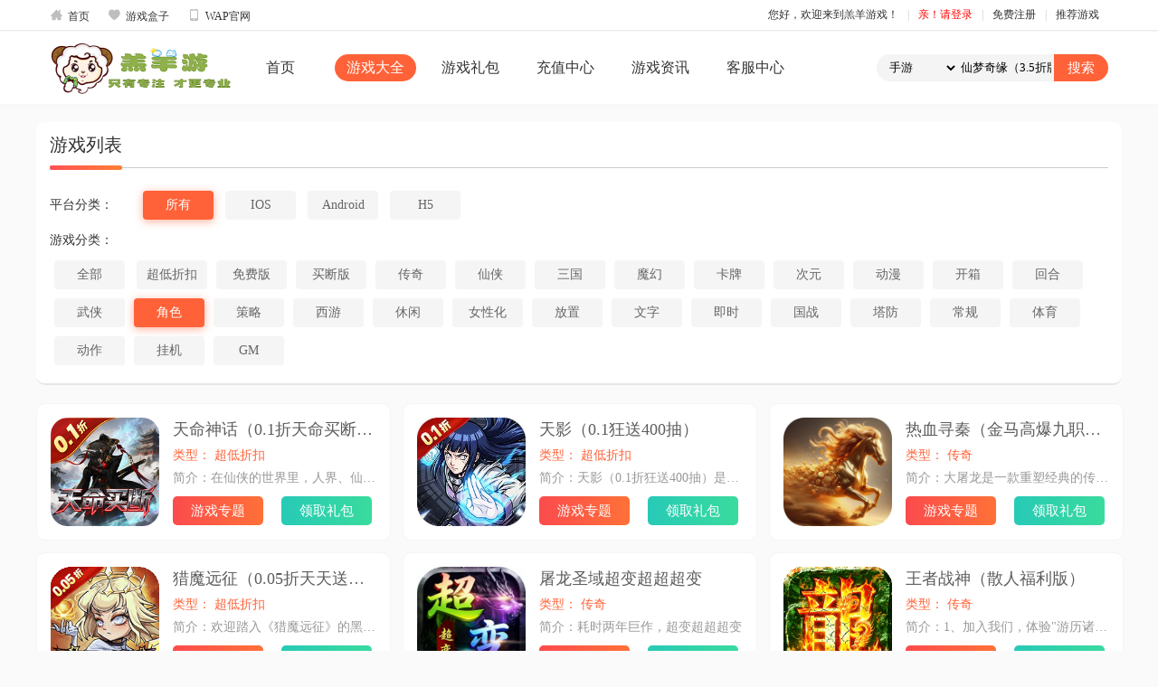

--- FILE ---
content_type: text/html; charset=utf-8
request_url: https://www.gaoyangyou.com/game/index/index/id/13/device_type/2.html
body_size: 12020
content:
<!DOCTYPE html> <html> <head> <meta http-equiv="Content-Type" content="text/html; charset=UTF-8"> <meta name="keywords" content="羔羊游，H5游戏平台，手游，手机游戏，羔羊游戏，热门游戏，新游戏开服表，手游开服表，0.1折，0.1折游戏，0.1折手游" /> <meta name="description" content="羔羊游戏，最好玩的手游游戏中心，提供高品质游戏，最新热门游戏资讯。
"> <title>游戏大全__羔羊游戏</title> <link rel="icon" href="/themes/simplebootx/Public/sub/images/favicon.ico" type="image/x-icon"> <link rel="stylesheet" type="text/css" href="/themes/simplebootx/Public/sub/css/style.css"> <link rel="stylesheet" type="text/css" href="/themes/simplebootx/Public/sub/css/gameList.css"> <script type="text/javascript" src="/themes/simplebootx/Public/sub/js/jquery-1.10.2.min.js"></script> <script type="text/javascript" src="/themes/simplebootx/Public/sub/js/layer/layer.js"></script> <!-- <script type="text/javascript" src="/themes/simplebootx/Public/sub/js/lyz.delayLoading.min.js"></script> --> <script type="text/javascript" src="/themes/simplebootx/Public/sub/js/jquery.flexslider-min.js"></script> <link rel="stylesheet" type="text/css" href="/themes/simplebootx/Public/sub/css/yonghu.css"> <link rel="stylesheet" type="text/css" href="/themes/simplebootx/Public/sub/css/geren.css"> <script type="text/javascript" src="/themes/simplebootx/Public/sub/js/geren.js"></script> <style>
	.g_s_type a{
		margin: 5px;
	}
</style> </head> <body> <div class="top" style="background: #fff;position: relative;box-shadow: 0 1px 2px rgba(0,0,0,.02);border-bottom: 1px solid #ececec;z-index: 4;"> <div class="main-mod" style="width: 1170px;"> <a href="/portal/index/index.html" class="sy"><i class="iconfont">&#xe611;</i>首页</a> <a href="/game/index/box.html" class="sy" target="_blank"><i class="iconfont">&#xe63b;</i>游戏盒子</a> <a href="/wap/index/index.html" target="_blank" class="sy"><i class="iconfont">&#xe607;</i>WAP官网</a> <ul class="personal-info"> <li><a href="javascript:void(0);">您好，欢迎来到羔羊游戏！</a>|</li> <!-- <li> <a href="/portal/index/index.html" class="sy">首页</a>|
	                </li> --> <li> <a href="javascript:;" class="yh-en" style="color: red">亲！请登录</a>|
				</li> <li> <a href="/user/register/index.html" class="yh-zc">免费注册</a>|
				</li> <li> <div class="recommend" style="position: relative;"> <a href="" class="trigger" tabindex="0"><i class="icon icon-deco-game"></i>推荐游戏<i class="icon icon-arrow"></i></a> <div class="recommend-box" style="position: absolute;top: 25px;left: -440px;z-index: 5;display: none;"> <div class="content clear-fix" style="background: #fff;border: 1px solid #cecece;overflow: hidden;margin-top: 10px;padding-bottom: 5px;width: 524px;"> <ul class="hot-new" style="float: left;width: 50%;border-right: 1px solid #ececec;margin-left: -2px;padding-bottom: 5px;"> <li class="title-tj" style="width: 100%;float: left;text-indent: 24px;font-weight: 700;position: relative;height: 32px;color: #000;">新品推荐</li> <li style="position: relative;width: 50%;float: left;height: 32px;"><a href="/game/index/detial/id/10492.html" title="天命神话（0.1折天命买断版）" target="_blank" style="display: block;width: 86px;overflow: hidden;white-space: nowrap;word-break: break-all;text-overflow: ellipsis;text-indent: 24px;margin: 0px;">天命神话（0.1折天命买断版）</a> </li><li style="position: relative;width: 50%;float: left;height: 32px;"><a href="/game/index/detial/id/10491.html" title="王者战神（散人福利版）" target="_blank" style="display: block;width: 86px;overflow: hidden;white-space: nowrap;word-break: break-all;text-overflow: ellipsis;text-indent: 24px;margin: 0px;">王者战神（散人福利版）</a> </li><li style="position: relative;width: 50%;float: left;height: 32px;"><a href="/game/index/detial/id/10490.html" title="热血寻秦（金马高爆九职业）" target="_blank" style="display: block;width: 86px;overflow: hidden;white-space: nowrap;word-break: break-all;text-overflow: ellipsis;text-indent: 24px;margin: 0px;">热血寻秦（金马高爆九职业）</a> </li><li style="position: relative;width: 50%;float: left;height: 32px;"><a href="/game/index/detial/id/10489.html" title="超神大陆（0.1折6480免费版）" target="_blank" style="display: block;width: 86px;overflow: hidden;white-space: nowrap;word-break: break-all;text-overflow: ellipsis;text-indent: 24px;margin: 0px;">超神大陆（0.1折6480免费版）</a> </li><li style="position: relative;width: 50%;float: left;height: 32px;"><a href="/game/index/detial/id/10488.html" title="掌中三国（逐鹿征战点将台0.1折免费版）" target="_blank" style="display: block;width: 86px;overflow: hidden;white-space: nowrap;word-break: break-all;text-overflow: ellipsis;text-indent: 24px;margin: 0px;">掌中三国（逐鹿征战点将台0.1折免费版）</a> </li><li style="position: relative;width: 50%;float: left;height: 32px;"><a href="/game/index/detial/id/10486.html" title="最后的勇者（0.1折新古代战争）" target="_blank" style="display: block;width: 86px;overflow: hidden;white-space: nowrap;word-break: break-all;text-overflow: ellipsis;text-indent: 24px;margin: 0px;">最后的勇者（0.1折新古代战争）</a> </li><li style="position: relative;width: 50%;float: left;height: 32px;"><a href="/game/index/detial/id/10484.html" title="好多三国（0.1折曹操别闹）" target="_blank" style="display: block;width: 86px;overflow: hidden;white-space: nowrap;word-break: break-all;text-overflow: ellipsis;text-indent: 24px;margin: 0px;">好多三国（0.1折曹操别闹）</a> </li><li style="position: relative;width: 50%;float: left;height: 32px;"><a href="/game/index/detial/id/10483.html" title="战神新世纪（专属神技沉默）" target="_blank" style="display: block;width: 86px;overflow: hidden;white-space: nowrap;word-break: break-all;text-overflow: ellipsis;text-indent: 24px;margin: 0px;">战神新世纪（专属神技沉默）</a> </li><li style="position: relative;width: 50%;float: left;height: 32px;"><a href="/game/index/detial/id/10482.html" title="主公别闹（0.05折升官送佳人）" target="_blank" style="display: block;width: 86px;overflow: hidden;white-space: nowrap;word-break: break-all;text-overflow: ellipsis;text-indent: 24px;margin: 0px;">主公别闹（0.05折升官送佳人）</a> </li><li style="position: relative;width: 50%;float: left;height: 32px;"><a href="/game/index/detial/id/10481.html" title="猎魔远征（0.05折天天送代金）" target="_blank" style="display: block;width: 86px;overflow: hidden;white-space: nowrap;word-break: break-all;text-overflow: ellipsis;text-indent: 24px;margin: 0px;">猎魔远征（0.05折天天送代金）</a> </li> </ul> <ul class="hot-re" style="float: left;width: 50%;border-right: 1px solid #ececec;margin-left: -1px;padding-bottom: 5px;border-left: 1px solid #ececec;"> <li class="title-tj" style="width: 100%;float: left;text-indent: 24px;font-weight: 700;position: relative;height: 32px;color: #000;">热门推荐</li> <li style="position: relative;width: 50%;float: left;height: 32px;"><a href="/game/index/detial/id/8153.html" title="仙梦奇缘（3.5折版本）" target="_blank" style="display: block;width: 86px;overflow: hidden;white-space: nowrap;word-break: break-all;text-overflow: ellipsis;text-indent: 24px;margin: 0px;">仙梦奇缘（3.5折版本）</a> </li><li style="position: relative;width: 50%;float: left;height: 32px;"><a href="/game/index/detial/id/21.html" title="游戏盒子" target="_blank" style="display: block;width: 86px;overflow: hidden;white-space: nowrap;word-break: break-all;text-overflow: ellipsis;text-indent: 24px;margin: 0px;">游戏盒子</a> <i class="hot"></i> </li><li style="position: relative;width: 50%;float: left;height: 32px;"><a href="/game/index/detial/id/8972.html" title="自由之刃-推荐" target="_blank" style="display: block;width: 86px;overflow: hidden;white-space: nowrap;word-break: break-all;text-overflow: ellipsis;text-indent: 24px;margin: 0px;">自由之刃-推荐</a> </li><li style="position: relative;width: 50%;float: left;height: 32px;"><a href="/game/index/detial/id/7231.html" title="神仙道重置版（怀旧版）" target="_blank" style="display: block;width: 86px;overflow: hidden;white-space: nowrap;word-break: break-all;text-overflow: ellipsis;text-indent: 24px;margin: 0px;">神仙道重置版（怀旧版）</a> </li><li style="position: relative;width: 50%;float: left;height: 32px;"><a href="/game/index/detial/id/7413.html" title="山海记（肉鸽塔防内置0.1折）" target="_blank" style="display: block;width: 86px;overflow: hidden;white-space: nowrap;word-break: break-all;text-overflow: ellipsis;text-indent: 24px;margin: 0px;">山海记（肉鸽塔防内置0.1折）</a> </li><li style="position: relative;width: 50%;float: left;height: 32px;"><a href="/game/index/detial/id/9728.html" title="主宰无双（乱世三国送充专属）" target="_blank" style="display: block;width: 86px;overflow: hidden;white-space: nowrap;word-break: break-all;text-overflow: ellipsis;text-indent: 24px;margin: 0px;">主宰无双（乱世三国送充专属）</a> </li><li style="position: relative;width: 50%;float: left;height: 32px;"><a href="/game/index/detial/id/10240.html" title="疾速冲锋（九州八荒‌0.05折）" target="_blank" style="display: block;width: 86px;overflow: hidden;white-space: nowrap;word-break: break-all;text-overflow: ellipsis;text-indent: 24px;margin: 0px;">疾速冲锋（九州八荒‌0.05折）</a> </li><li style="position: relative;width: 50%;float: left;height: 32px;"><a href="/game/index/detial/id/5889.html" title="全城警戒（0.1折扣版）" target="_blank" style="display: block;width: 86px;overflow: hidden;white-space: nowrap;word-break: break-all;text-overflow: ellipsis;text-indent: 24px;margin: 0px;">全城警戒（0.1折扣版）</a> </li><li style="position: relative;width: 50%;float: left;height: 32px;"><a href="/game/index/detial/id/9473.html" title="大战英雄（登录送百抽）" target="_blank" style="display: block;width: 86px;overflow: hidden;white-space: nowrap;word-break: break-all;text-overflow: ellipsis;text-indent: 24px;margin: 0px;">大战英雄（登录送百抽）</a> </li><li style="position: relative;width: 50%;float: left;height: 32px;"><a href="/game/index/detial/id/9729.html" title="铸剑师（心动少女0.05折）" target="_blank" style="display: block;width: 86px;overflow: hidden;white-space: nowrap;word-break: break-all;text-overflow: ellipsis;text-indent: 24px;margin: 0px;">铸剑师（心动少女0.05折）</a> </li> </ul> </div> <span class="arrow-inner" style="position: absolute;top: -17px;right: 40px;width: 0;height: 0;border: 14px solid transparent;border-bottom-color: #fff;z-index: 5;"></span> <span class="arrow-outter" style="position: absolute;top: -18px;right: 40px;width: 0;height: 0;border: 14px solid transparent;border-bottom-color: #cecece;z-index: 4;"></span> </div> </div> </li> </ul> </div> </div> <div class="fl-t header"> <div class="head-2" style="/*background: url(/themes/simplebootx/Public/sub/img/headerbg.jpg) repeat-x;*/box-shadow: 0 1px 10px rgba(0,0,0,.02);position: relative;z-index: 3"> <div class="container header_con" style="height: 80px;"> <div class="brand_logo" style="background:url(http://www.gaoyangyou.com/data/upload/portal/20201228/5fe9890500980.png) no-repeat center;height: 80px;    background-size: 200px;"></div> <ul id=""  class="head-nav-2"><li   class=''   id= 'menu-item-1'><a href='/' target=''>首页</a></li><li   class='on-tou2'   id= 'menu-item-5'><a href='/game' target=''>游戏大全</a></li><li   class=''   id= 'menu-item-3'><a href='/gift' target=''>游戏礼包</a></li><li   class=''   id= 'menu-item-6'><a href='/pay' target=''>充值中心</a></li><li   class=''   id= 'menu-item-4'><a href='/news' target=''>游戏资讯</a></li><li   class=''   id= 'menu-item-2'><a href='/service' target=''>客服中心</a></li></ul> <style>
		.head-2 .hreadSearch select{
			width: 90px;
}
		
	</style> <form action="/portal/search/index.html" method="post" name="" style="margin:0;padding:0"> <div class="hreadSearch" style="margin-top: 25px;overflow: hidden;"> <select name="searchtype" style="font-family: '微软雅黑"> <option value="1" >手游</option> <option value="2" >H5游戏</option> <option value="3" >礼包</option> </select> <input type="text" name="keywords" placeholder="仙梦奇缘（3.5折版本）" value="仙梦奇缘（3.5折版本）" onclick='cleargame()' id="search_box"> <script>							function cleargame(){
								
								$('#search_box').attr("value","");
								$('#search_box').attr("placeholder","");
							}
						</script> <input type="submit" value="搜索"> </div> </form> </div> </div> <!-- <div style="background: #313131;width: 100%;position: relative;box-shadow: 0 4px 4px rgba(0,0,0,.2);z-index: 3" class="head-2-2"> <div class="container header_con" style="height: 40px;"> --> <!-- <ul class="head-nav-2"> <li><a href="home">首页</a></li><li class="on-tou2"><a href="/game">游戏大全</a></li> <li><a href="/gift">游戏礼包</a></li> <li><a href="/pay">充值中心</a></li> <li><a href="/news">游戏资讯</a></li> <li><a href="/service">客服中心</a></li> </ul> --> <!-- 	</div> </div> --> </div> <script>
$('.trigger').hover(function() {
	$('.recommend-box').show();
}, function() {
	$('.recommend-box').hide();
})
$('.recommend-box').hover(function() {
	$('.recommend-box').show();
}, function() {
	$('.recommend-box').hide();
})
</script> <!-- 游戏列表 --> <div class="container gameList game-sx"> <h2 class="title title_left0"><span class="title-i"><i></i></span>游戏列表</h2> <form action="" method="post" name=""> <ul class="gameList_select"> <li><span>平台分类：</span> <div class="g_s_type"> <a href="/game/index/index/id/13/device_type/2.html" id="2t" data-id="9" class="">所有</a> <a href="/game/index/index/id/13/device_type/1.html" id="1t" data-id="10" class="">IOS</a> <a href="/game/index/index/id/13/device_type/0.html" id="0t" data-id="11" class="">Android</a> <a href="/game/h5index/index.html" id="0t" data-id="12">H5</a> </div> <script>
						$('#2t').attr('class', 'active');
					</script> </li> <li><span>游戏分类：</span> <div class="g_s_type"> <a href="/game/index/index/device_type/2.html" >全部</a> <a href="/game/index/index/id/32/device_type/2.html" data-id="32"  class="">超低折扣</a><a href="/game/index/index/id/33/device_type/2.html" data-id="33"  class="">免费版</a><a href="/game/index/index/id/2/device_type/2.html" data-id="2"  class="">买断版</a><a href="/game/index/index/id/4/device_type/2.html" data-id="4"  class="">传奇</a><a href="/game/index/index/id/7/device_type/2.html" data-id="7"  class="">仙侠</a><a href="/game/index/index/id/5/device_type/2.html" data-id="5"  class="">三国</a><a href="/game/index/index/id/8/device_type/2.html" data-id="8"  class="">魔幻</a><a href="/game/index/index/id/12/device_type/2.html" data-id="12"  class="">卡牌</a><a href="/game/index/index/id/9/device_type/2.html" data-id="9"  class="">次元</a><a href="/game/index/index/id/28/device_type/2.html" data-id="28"  class="">动漫</a><a href="/game/index/index/id/31/device_type/2.html" data-id="31"  class="">开箱</a><a href="/game/index/index/id/10/device_type/2.html" data-id="10"  class="">回合</a><a href="/game/index/index/id/25/device_type/2.html" data-id="25"  class="">武侠</a><a href="/game/index/index/id/13/device_type/2.html" data-id="13" class="active"
>角色</a><a href="/game/index/index/id/14/device_type/2.html" data-id="14"  class="">策略</a><a href="/game/index/index/id/6/device_type/2.html" data-id="6"  class="">西游</a><a href="/game/index/index/id/23/device_type/2.html" data-id="23"  class="">休闲</a><a href="/game/index/index/id/15/device_type/2.html" data-id="15"  class="">女性化</a><a href="/game/index/index/id/30/device_type/2.html" data-id="30"  class="">放置</a><a href="/game/index/index/id/26/device_type/2.html" data-id="26"  class="">文字</a><a href="/game/index/index/id/11/device_type/2.html" data-id="11"  class="">即时</a><a href="/game/index/index/id/29/device_type/2.html" data-id="29"  class="">国战</a><a href="/game/index/index/id/27/device_type/2.html" data-id="27"  class="">塔防</a><a href="/game/index/index/id/24/device_type/2.html" data-id="24"  class="">常规</a><a href="/game/index/index/id/22/device_type/2.html" data-id="22"  class="">体育</a><a href="/game/index/index/id/21/device_type/2.html" data-id="21"  class="">动作</a><a href="/game/index/index/id/3/device_type/2.html" data-id="3"  class="">挂机</a><a href="/game/index/index/id/1/device_type/2.html" data-id="1"  class="">GM</a> </div> </li> </ul> </form> </div> <div class="container gameList game-lb"> <!-- 游戏列表 --> <div class="gameList_con" id="gamelist"> <div class="gameList_deital"> <a href="/game/index/detial/id/10492.html"> <img src="http://oss.gaoyangyou.com/data/upload/GoldBox/2026-01-16/6969c731989e2.png" onerror="this.src='/public/images/2.jpg'" alt=""> </a> <div class="gameList_word"> <a href="/game/index/detial/id/10492.html"> <h4>天命神话（0.1折天命买断版）</h4> </a> <span>
								类型：
								超低折扣							</span> <p title="在仙侠的世界里，人界、仙界与魔界彼此交融，原本平衡的秩序被魔界的勃勃野心打破。三界瞬间陷入风雨飘摇，一场决定生死存亡的大战即将爆发。作为身负仙界血脉的天选之人，你将肩负起平息三界战乱、阻止魔界征服的重任。​
踏上修仙之旅，你从人界开始修行。在这片广袤的土地上，你需要不断搜寻珍稀装备，精心锻造武器，逐步领悟修仙的奥秘，向着超凡之境迈进。在旅途中，你还能结识志同道合的伙伴，一同加入强大的宗门。在这里，大家携手合作，共同面对魔界的强大攻势，在修仙的道路上相互扶持，共同成长。​
破魔之路充满挑战。你需要在人界寻找飞升之法，破解魔界上古魔器的神秘力量，最终凭借强大的实力击败魔族，让三界重归和平。这里融合了神话修仙的经典元素，通过丰富的剧情、激烈的战斗和深度的社交玩法，为玩家打造了一个宏大而又细腻的修仙世界。">简介：在仙侠的世界里，人界、仙界与魔界彼此交融，原本平衡的秩序被魔界的勃勃野心打破。三界瞬间陷入风雨飘摇，一场决定生死存亡的大战即将爆发。作为身负仙界血脉的天选之人，你将肩负起平息三界战乱、阻止魔界征服的重任。​
踏上修仙之旅，你从人界开始修行。在这片广袤的土地上，你需要不断搜寻珍稀装备，精心锻造武器，逐步领悟修仙的奥秘，向着超凡之境迈进。在旅途中，你还能结识志同道合的伙伴，一同加入强大的宗门。在这里，大家携手合作，共同面对魔界的强大攻势，在修仙的道路上相互扶持，共同成长。​
破魔之路充满挑战。你需要在人界寻找飞升之法，破解魔界上古魔器的神秘力量，最终凭借强大的实力击败魔族，让三界重归和平。这里融合了神话修仙的经典元素，通过丰富的剧情、激烈的战斗和深度的社交玩法，为玩家打造了一个宏大而又细腻的修仙世界。</p> <a href="/game/index/detial/id/10492.html" class="g_w_btn">游戏专题</a> <a href="/game/index/gamedift/id/10492.html" class="g_w_btn">领取礼包</a> </div> </div><div class="gameList_deital"> <a href="/game/index/detial/id/10391.html"> <img src="http://oss.gaoyangyou.com/data/upload/GoldBox/2026-01-06/695c6dca55232.jpg" onerror="this.src='/public/images/2.jpg'" alt=""> </a> <div class="gameList_word"> <a href="/game/index/detial/id/10391.html"> <h4>天影（0.1狂送400抽）</h4> </a> <span>
								类型：
								超低折扣							</span> <p title="天影（0.1折狂送400抽）是一款高度还原火影的竖版游戏！当苦无划破长空，当螺旋丸与千鸟在竖屏战场碰撞出毁灭性的火花，每一帧都是对火影经典的极致还原！这不是简单的卡牌对决，而是查克拉与体术的生死交响——通灵兽的咆哮撕裂战场，尾兽之力的觉醒改写战局。速度决定生死，羁绊点燃胜机！木叶的忍者们，你们的忍道正等待终极验证：在超越动画的战斗盛宴中，以忍之名，战至终章！
">简介：天影（0.1折狂送400抽）是一款高度还原火影的竖版游戏！当苦无划破长空，当螺旋丸与千鸟在竖屏战场碰撞出毁灭性的火花，每一帧都是对火影经典的极致还原！这不是简单的卡牌对决，而是查克拉与体术的生死交响——通灵兽的咆哮撕裂战场，尾兽之力的觉醒改写战局。速度决定生死，羁绊点燃胜机！木叶的忍者们，你们的忍道正等待终极验证：在超越动画的战斗盛宴中，以忍之名，战至终章！
</p> <a href="/game/index/detial/id/10391.html" class="g_w_btn">游戏专题</a> <a href="/game/index/gamedift/id/10391.html" class="g_w_btn">领取礼包</a> </div> </div><div class="gameList_deital"> <a href="/game/index/detial/id/10490.html"> <img src="http://oss.gaoyangyou.com/data/upload/GoldBox/2026-01-16/6969a4307a66b.png" onerror="this.src='/public/images/2.jpg'" alt=""> </a> <div class="gameList_word"> <a href="/game/index/detial/id/10490.html"> <h4>热血寻秦（金马高爆九职业）</h4> </a> <span>
								类型：
								传奇							</span> <p title="大屠龙是一款重塑经典的传奇手游巨作，以其独特的魅力和海量福利，引领着玩家们踏上一场前所未有的冒险之旅。这款游戏不仅仅是对昔日经典的致敬，更是融入了创新元素，为玩家们带来耳目一新的游戏体验。">简介：大屠龙是一款重塑经典的传奇手游巨作，以其独特的魅力和海量福利，引领着玩家们踏上一场前所未有的冒险之旅。这款游戏不仅仅是对昔日经典的致敬，更是融入了创新元素，为玩家们带来耳目一新的游戏体验。</p> <a href="/game/index/detial/id/10490.html" class="g_w_btn">游戏专题</a> <a href="/game/index/gamedift/id/10490.html" class="g_w_btn">领取礼包</a> </div> </div><div class="gameList_deital"> <a href="/game/index/detial/id/10481.html"> <img src="http://oss.gaoyangyou.com/data/upload/GoldBox/2026-01-15/696897693fa04.gif" onerror="this.src='/public/images/2.jpg'" alt=""> </a> <div class="gameList_word"> <a href="/game/index/detial/id/10481.html"> <h4>猎魔远征（0.05折天天送代金）</h4> </a> <span>
								类型：
								超低折扣							</span> <p title="欢迎踏入《猎魔远征》的黑暗冒险世界！这是一款以西方魔幻为主题的RPG，玩家将扮演一名强大的战士，在充满危险与机遇的奇幻世界中，挑战各种强大的敌人，解锁强大的技能，最终成为传奇英雄。">简介：欢迎踏入《猎魔远征》的黑暗冒险世界！这是一款以西方魔幻为主题的RPG，玩家将扮演一名强大的战士，在充满危险与机遇的奇幻世界中，挑战各种强大的敌人，解锁强大的技能，最终成为传奇英雄。</p> <a href="/game/index/detial/id/10481.html" class="g_w_btn">游戏专题</a> <a href="/game/index/gamedift/id/10481.html" class="g_w_btn">领取礼包</a> </div> </div><div class="gameList_deital"> <a href="/game/index/detial/id/10473.html"> <img src="https://jehe.5144wan.com/upload/admin/20260114/09755256d57614cbc9859a928208c3b6.png" onerror="this.src='/public/images/2.jpg'" alt=""> </a> <div class="gameList_word"> <a href="/game/index/detial/id/10473.html"> <h4>屠龙圣域超变超超超变</h4> </a> <span>
								类型：
								传奇							</span> <p title="耗时两年巨作，超变超超超变">简介：耗时两年巨作，超变超超超变</p> <a href="/game/index/detial/id/10473.html" class="g_w_btn">游戏专题</a> <a href="/game/index/gamedift/id/10473.html" class="g_w_btn">领取礼包</a> </div> </div><div class="gameList_deital"> <a href="/game/index/detial/id/10491.html"> <img src="http://oss.gaoyangyou.com/data/upload/GoldBox/2026-01-16/6969ac75150e4.png" onerror="this.src='/public/images/2.jpg'" alt=""> </a> <div class="gameList_word"> <a href="/game/index/detial/id/10491.html"> <h4>王者战神（散人福利版）</h4> </a> <span>
								类型：
								传奇							</span> <p title="1、加入我们，体验&quot;游历诸天万界”的剧情，让你在全大陆的冒险中，从一名普通散人成长为主宰世界的开拓者。可自由更换,解锁&quot;荒漠遗城”、&quot;云梦山谷”、“冰晶迷宫”、“珊瑚迷宫”、“未知暗殿&quot;等精彩剧情，让你的冒险之旅充满无限可能!
2、丰厚“新手福利”:立即加入，即可获得&quot;自动捡物”、“自动范用拾取”、&quot;自动回收”、“自动吃经验”、“自动吃元宝”“自动挂机&quot;等实用功能，让你的起步更加
轻松!
3、穿越“时空位面”:探索独特的位面玩法，穿梭于不同的“时空位面”，收集“绝版时装”，让你的角色独一无二
4、免费充值福利:主线与支线任务将免费为你带来高额充值福利，丰富的剧情和耐玩性，让你的逐梦之旅更加精彩。
5、独立大陆特色::每个大陆都有其的剧情、位面地图、专属装备和追梦神器，等你来发现。
6、保值交易系统:装备、材料、货币保值，我们提供超大交易平台，让你的本服资产得以充分利用。
7、流畅PK体验:享受超爽的PK体验，丝滑的走位，让你在战斗中冲击极限。
8、一切皆可漂:本服承诺，所有内容都可通过本服内的努力获得，让你的本服体验更加公平">简介：1、加入我们，体验&quot;游历诸天万界”的剧情，让你在全大陆的冒险中，从一名普通散人成长为主宰世界的开拓者。可自由更换,解锁&quot;荒漠遗城”、&quot;云梦山谷”、“冰晶迷宫”、“珊瑚迷宫”、“未知暗殿&quot;等精彩剧情，让你的冒险之旅充满无限可能!
2、丰厚“新手福利”:立即加入，即可获得&quot;自动捡物”、“自动范用拾取”、&quot;自动回收”、“自动吃经验”、“自动吃元宝”“自动挂机&quot;等实用功能，让你的起步更加
轻松!
3、穿越“时空位面”:探索独特的位面玩法，穿梭于不同的“时空位面”，收集“绝版时装”，让你的角色独一无二
4、免费充值福利:主线与支线任务将免费为你带来高额充值福利，丰富的剧情和耐玩性，让你的逐梦之旅更加精彩。
5、独立大陆特色::每个大陆都有其的剧情、位面地图、专属装备和追梦神器，等你来发现。
6、保值交易系统:装备、材料、货币保值，我们提供超大交易平台，让你的本服资产得以充分利用。
7、流畅PK体验:享受超爽的PK体验，丝滑的走位，让你在战斗中冲击极限。
8、一切皆可漂:本服承诺，所有内容都可通过本服内的努力获得，让你的本服体验更加公平</p> <a href="/game/index/detial/id/10491.html" class="g_w_btn">游戏专题</a> <a href="/game/index/gamedift/id/10491.html" class="g_w_btn">领取礼包</a> </div> </div><div class="gameList_deital"> <a href="/game/index/detial/id/10478.html"> <img src="http://oss.gaoyangyou.com/data/upload/GoldBox/2026-01-15/69685c279e0f8.png" onerror="this.src='/public/images/2.jpg'" alt=""> </a> <div class="gameList_word"> <a href="/game/index/detial/id/10478.html"> <h4>屠龙英雄（万兽伏妖四种族）</h4> </a> <span>
								类型：
								传奇							</span> <p title="《屠龙英雄（万兽伏妖四种族》是一款四种族神技沉默版本。上线送自动回收、范围拾取、自动使用、时装、称号。四大种族，人族、妖族、魔族、仙族，每个种族自带五个专属神技，技能强大，属性炸燃。千件专属，装备保值，四大种族、万门神阵、十六字经、玩法多样丰富，回归沉默打金传奇本色，一切装备货币材料靠打，黑怪白怪都能出狠货和各种专属称号、专属装备，时间就是一切，散人亦可称王！">简介：《屠龙英雄（万兽伏妖四种族》是一款四种族神技沉默版本。上线送自动回收、范围拾取、自动使用、时装、称号。四大种族，人族、妖族、魔族、仙族，每个种族自带五个专属神技，技能强大，属性炸燃。千件专属，装备保值，四大种族、万门神阵、十六字经、玩法多样丰富，回归沉默打金传奇本色，一切装备货币材料靠打，黑怪白怪都能出狠货和各种专属称号、专属装备，时间就是一切，散人亦可称王！</p> <a href="/game/index/detial/id/10478.html" class="g_w_btn">游戏专题</a> <a href="/game/index/gamedift/id/10478.html" class="g_w_btn">领取礼包</a> </div> </div><div class="gameList_deital"> <a href="/game/index/detial/id/10464.html"> <img src="http://oss.gaoyangyou.com/data/upload/GoldBox/2026-01-14/69674490a475b.png" onerror="this.src='/public/images/2.jpg'" alt=""> </a> <div class="gameList_word"> <a href="/game/index/detial/id/10464.html"> <h4>大秦霸业（无限分身代金版）</h4> </a> <span>
								类型：
								传奇							</span> <p title="免费的爆率透视，充值红包爆满地！杀怪就可激活免费顶赞、白嫖神豪和冠名！百万首爆每1元首爆奖励就给1点累计充值！上线半小时，白嫖千元充值！1米当上大老板！送终极透视戒指，开启火眼金睛，透视高阶材料终极装备！更送终极全屏分身术！白嫖直购币直接零米直购！四大增益暴涨神符更有万元充值红包赠送！特权属性攻击血量超级暴涨！超震撼超超爽的分身超变版本期待您的到来！
">简介：免费的爆率透视，充值红包爆满地！杀怪就可激活免费顶赞、白嫖神豪和冠名！百万首爆每1元首爆奖励就给1点累计充值！上线半小时，白嫖千元充值！1米当上大老板！送终极透视戒指，开启火眼金睛，透视高阶材料终极装备！更送终极全屏分身术！白嫖直购币直接零米直购！四大增益暴涨神符更有万元充值红包赠送！特权属性攻击血量超级暴涨！超震撼超超爽的分身超变版本期待您的到来！
</p> <a href="/game/index/detial/id/10464.html" class="g_w_btn">游戏专题</a> <a href="/game/index/gamedift/id/10464.html" class="g_w_btn">领取礼包</a> </div> </div><div class="gameList_deital"> <a href="/game/index/detial/id/10462.html"> <img src="http://oss.gaoyangyou.com/data/upload/GoldBox/2026-01-14/6967253f7a059.png" onerror="this.src='/public/images/2.jpg'" alt=""> </a> <div class="gameList_word"> <a href="/game/index/detial/id/10462.html"> <h4>新盗墓笔记（0.1折送6480）</h4> </a> <span>
								类型：
								超低折扣							</span> <p title="《新盗墓笔记（0.1折免费版）》手游由南派三叔正版授权，你将扮演九门弟子，在庞大的地下世界中，探寻线索信息，破解机关陷阱；鏖战血尸，开棺摸金，发掘奇珍异宝；用独到的眼力鉴定真伪，与鬼市众人斗智盘旋。 在这崎岖险恶的盗墓之路上，与你的“铁三角”演绎自己的盗墓高光时刻，与他们并肩协作，逐步揭开谜题和真相，体验地道盗墓之旅。这里危机四伏，幸好有朋友倚靠；门后藏着无数未知，幸好有人守护；世间险恶，幸好有你。">简介：《新盗墓笔记（0.1折免费版）》手游由南派三叔正版授权，你将扮演九门弟子，在庞大的地下世界中，探寻线索信息，破解机关陷阱；鏖战血尸，开棺摸金，发掘奇珍异宝；用独到的眼力鉴定真伪，与鬼市众人斗智盘旋。 在这崎岖险恶的盗墓之路上，与你的“铁三角”演绎自己的盗墓高光时刻，与他们并肩协作，逐步揭开谜题和真相，体验地道盗墓之旅。这里危机四伏，幸好有朋友倚靠；门后藏着无数未知，幸好有人守护；世间险恶，幸好有你。</p> <a href="/game/index/detial/id/10462.html" class="g_w_btn">游戏专题</a> <a href="/game/index/gamedift/id/10462.html" class="g_w_btn">领取礼包</a> </div> </div><div class="gameList_deital"> <a href="/game/index/detial/id/10467.html"> <img src="http://oss.gaoyangyou.com/data/upload/GoldBox/2026-01-14/69674bf10aac0.png" onerror="this.src='/public/images/2.jpg'" alt=""> </a> <div class="gameList_word"> <a href="/game/index/detial/id/10467.html"> <h4>无尽寒冬（专属挖掘机超超变）</h4> </a> <span>
								类型：
								传奇							</span> <p title="《无尽寒冬(专属挖掘机超超变)》是一款1.80单职业超变版本传奇手游，上线即可获取自动拾取、自动回收，赞助会员、官阶晋级、群体切割、天神狂暴杀怪即可获取。游戏内礼包码可以兑换领取大量资源，配合专属挖掘机、工时卡抽奖、大陆任务哪里不会挖哪里，让你轻松开荒、爽就完事，还在等什么，快来加入吧。">简介：《无尽寒冬(专属挖掘机超超变)》是一款1.80单职业超变版本传奇手游，上线即可获取自动拾取、自动回收，赞助会员、官阶晋级、群体切割、天神狂暴杀怪即可获取。游戏内礼包码可以兑换领取大量资源，配合专属挖掘机、工时卡抽奖、大陆任务哪里不会挖哪里，让你轻松开荒、爽就完事，还在等什么，快来加入吧。</p> <a href="/game/index/detial/id/10467.html" class="g_w_btn">游戏专题</a> <a href="/game/index/gamedift/id/10467.html" class="g_w_btn">领取礼包</a> </div> </div><div class="gameList_deital"> <a href="/game/index/detial/id/10454.html"> <img src="http://oss.gaoyangyou.com/data/upload/GoldBox/2026-01-13/6966166465047.png" onerror="this.src='/public/images/2.jpg'" alt=""> </a> <div class="gameList_word"> <a href="/game/index/detial/id/10454.html"> <h4>疾风大冒险（0.1折98元真买断版）</h4> </a> <span>
								类型：
								超低折扣							</span> <p title="第一百五十次被甩的主角，幸运偶遇阿拉神灯，许愿想要个国色天香的老婆，因为主角现实条件，远低他许愿的要求，地球上无法达成。于是灯神将主角扔到一座全部都是女人的星球上。收集诸多历史上有名的倾城红颜，与她们产生的爱恨纠葛的故事。
整体美术风格，明亮干净，角色形象清新可爱。
养成系统多样，每个系统都有一定的深度，同时系统的包装和游戏背景完美融合，给人身临其境之感。
玩法多样，融趣味性和可玩性于一体。其中跨服部落战、部落争霸、天下第一等大型玩法，惊险刺激。">简介：第一百五十次被甩的主角，幸运偶遇阿拉神灯，许愿想要个国色天香的老婆，因为主角现实条件，远低他许愿的要求，地球上无法达成。于是灯神将主角扔到一座全部都是女人的星球上。收集诸多历史上有名的倾城红颜，与她们产生的爱恨纠葛的故事。
整体美术风格，明亮干净，角色形象清新可爱。
养成系统多样，每个系统都有一定的深度，同时系统的包装和游戏背景完美融合，给人身临其境之感。
玩法多样，融趣味性和可玩性于一体。其中跨服部落战、部落争霸、天下第一等大型玩法，惊险刺激。</p> <a href="/game/index/detial/id/10454.html" class="g_w_btn">游戏专题</a> <a href="/game/index/gamedift/id/10454.html" class="g_w_btn">领取礼包</a> </div> </div><div class="gameList_deital"> <a href="/game/index/detial/id/10468.html"> <img src="http://oss.gaoyangyou.com/data/upload/game/20260115/6968841cb7572.png" onerror="this.src='/public/images/2.jpg'" alt=""> </a> <div class="gameList_word"> <a href="/game/index/detial/id/10468.html"> <h4>征战九州（0.1折决战三职）</h4> </a> <span>
								类型：
								超低折扣							</span> <p title="传奇经典重磅归来！全力打造更真实的画面、更丰富的玩法、更爽快的战斗。神装、生肖、专属装备霸气附体！外观拉风属性爆炸！兄弟一起来，打造最强帮会！无兄弟不传奇，一起创造辉煌！开启全民千人在线攻城，铸就王者霸业！
">简介：传奇经典重磅归来！全力打造更真实的画面、更丰富的玩法、更爽快的战斗。神装、生肖、专属装备霸气附体！外观拉风属性爆炸！兄弟一起来，打造最强帮会！无兄弟不传奇，一起创造辉煌！开启全民千人在线攻城，铸就王者霸业！
</p> <a href="/game/index/detial/id/10468.html" class="g_w_btn">游戏专题</a> <a href="/game/index/gamedift/id/10468.html" class="g_w_btn">领取礼包</a> </div> </div><div class="gameList_deital"> <a href="/game/index/detial/id/10452.html"> <img src="http://oss.gaoyangyou.com/data/upload/game/20260114/69671c5bd3f1b.png" onerror="this.src='/public/images/2.jpg'" alt=""> </a> <div class="gameList_word"> <a href="/game/index/detial/id/10452.html"> <h4>战魔（冰雪高爆）</h4> </a> <span>
								类型：
								传奇							</span> <p title="重回冰雪传奇的热血疆土，《冰雪高爆》以经典冰雪版本为基底，为散人玩家打造公平打宝天堂！全地图无门槛探索，小怪也能爆神装，爆率远超行业均值，无论是野外精英还是世界 BOSS，击杀即有高概率掉落珍稀道具，让每一次刷怪都充满惊喜。无需氪金也能逆袭，散人仅凭时间与实力就能积累战力，激爽战斗。
核心系统加持战力飙升，鸿蒙佩护体属性飞升，法身修炼强大BUFF战力激增，金身专属装备按需切换，攻防属性全面进阶。收集冰雪大陆稀有专属，专属合成玩法让装备蜕变为顶级神装，打造专属毕业套装。从冰封峡谷到极寒神殿，熟悉的冰雪场景搭配创新成长体系，既有复古传奇的情怀质感，又有高爆打宝的爽快体验。
召集战友组队攻坚，或孤身一人勇闯蛮荒秘境，《冰雪高爆》用高爆率、真公平、强沉浸的玩法，圆每一位散人玩家的传奇梦！">简介：重回冰雪传奇的热血疆土，《冰雪高爆》以经典冰雪版本为基底，为散人玩家打造公平打宝天堂！全地图无门槛探索，小怪也能爆神装，爆率远超行业均值，无论是野外精英还是世界 BOSS，击杀即有高概率掉落珍稀道具，让每一次刷怪都充满惊喜。无需氪金也能逆袭，散人仅凭时间与实力就能积累战力，激爽战斗。
核心系统加持战力飙升，鸿蒙佩护体属性飞升，法身修炼强大BUFF战力激增，金身专属装备按需切换，攻防属性全面进阶。收集冰雪大陆稀有专属，专属合成玩法让装备蜕变为顶级神装，打造专属毕业套装。从冰封峡谷到极寒神殿，熟悉的冰雪场景搭配创新成长体系，既有复古传奇的情怀质感，又有高爆打宝的爽快体验。
召集战友组队攻坚，或孤身一人勇闯蛮荒秘境，《冰雪高爆》用高爆率、真公平、强沉浸的玩法，圆每一位散人玩家的传奇梦！</p> <a href="/game/index/detial/id/10452.html" class="g_w_btn">游戏专题</a> <a href="/game/index/gamedift/id/10452.html" class="g_w_btn">领取礼包</a> </div> </div><div class="gameList_deital"> <a href="/game/index/detial/id/10450.html"> <img src="http://oss.gaoyangyou.com/data/upload/GoldBox/2026-01-13/696602ec46ce1.png" onerror="this.src='/public/images/2.jpg'" alt=""> </a> <div class="gameList_word"> <a href="/game/index/detial/id/10450.html"> <h4>暗夜兵团</h4> </a> <span>
								类型：
								策略							</span> <p title="《暗夜兵团》是一款三国题材背景的策略游戏，游戏中您将成为一位主公，建设您的主城，培养英雄与兵种，提升己方国家城池建设，天下群雄竞起，激战不断，让您体验运筹帷幄、争霸天下的快感！这是一个纷争不断、动荡不安的世界，在经历了长时间军阀割据与大规模的战争后，天下形成了魏、蜀、吴三国鼎力的局势。群雄竞起，倾尽才能，争霸天下，各路英雄好汉都希望能实现天下一统，结束这一动荡的时代。">简介：《暗夜兵团》是一款三国题材背景的策略游戏，游戏中您将成为一位主公，建设您的主城，培养英雄与兵种，提升己方国家城池建设，天下群雄竞起，激战不断，让您体验运筹帷幄、争霸天下的快感！这是一个纷争不断、动荡不安的世界，在经历了长时间军阀割据与大规模的战争后，天下形成了魏、蜀、吴三国鼎力的局势。群雄竞起，倾尽才能，争霸天下，各路英雄好汉都希望能实现天下一统，结束这一动荡的时代。</p> <a href="/game/index/detial/id/10450.html" class="g_w_btn">游戏专题</a> <a href="/game/index/gamedift/id/10450.html" class="g_w_btn">领取礼包</a> </div> </div><div class="gameList_deital"> <a href="/game/index/detial/id/10456.html"> <img src="http://oss.gaoyangyou.com/data/upload/GoldBox/2026-01-14/69666f2ce004f.png" onerror="this.src='/public/images/2.jpg'" alt=""> </a> <div class="gameList_word"> <a href="/game/index/detial/id/10456.html"> <h4>兵马俑（0.05折摸金天命）</h4> </a> <span>
								类型：
								超低折扣							</span> <p title="化身摸金高手，深入千年地宫。恪守“人点烛，鬼吹灯”古训，东南角烛火是生死指引——烛稳可循星轨解石壁符文，烛摇若不停步，即刻触发致命机关。
流沙暗河随呼吸改道，青铜闸门循月相开合，星图谜题需罗盘对位破译。观棺椁纹饰气流、听地宫回声，方得开启之法。阴影突袭时，壁画笔触与烛火光影藏着生机。
磷光苔藓标生路，残卷载警示，青铜灯台引方向。每步都是策略博弈，在禁忌与欲望间，揭开地宫主人的千年秘辛，体验沉浸式解谜冒险。">简介：化身摸金高手，深入千年地宫。恪守“人点烛，鬼吹灯”古训，东南角烛火是生死指引——烛稳可循星轨解石壁符文，烛摇若不停步，即刻触发致命机关。
流沙暗河随呼吸改道，青铜闸门循月相开合，星图谜题需罗盘对位破译。观棺椁纹饰气流、听地宫回声，方得开启之法。阴影突袭时，壁画笔触与烛火光影藏着生机。
磷光苔藓标生路，残卷载警示，青铜灯台引方向。每步都是策略博弈，在禁忌与欲望间，揭开地宫主人的千年秘辛，体验沉浸式解谜冒险。</p> <a href="/game/index/detial/id/10456.html" class="g_w_btn">游戏专题</a> <a href="/game/index/gamedift/id/10456.html" class="g_w_btn">领取礼包</a> </div> </div> </div> <div class="page"> <div id="pagecount"><span>共510条</span><span><div> <span class="current">1</span><a class="num" href="/game/index/index/id/13/device_type/2/p/2.html">2</a><a class="num" href="/game/index/index/id/13/device_type/2/p/3.html">3</a><a class="num" href="/game/index/index/id/13/device_type/2/p/4.html">4</a><a class="num" href="/game/index/index/id/13/device_type/2/p/5.html">5</a><a class="num" href="/game/index/index/id/13/device_type/2/p/6.html">6</a><a class="num" href="/game/index/index/id/13/device_type/2/p/7.html">7</a><a class="num" href="/game/index/index/id/13/device_type/2/p/8.html">8</a><a class="num" href="/game/index/index/id/13/device_type/2/p/9.html">9</a><a class="num" href="/game/index/index/id/13/device_type/2/p/10.html">10</a><a class="num" href="/game/index/index/id/13/device_type/2/p/11.html">11</a> <a class="next" href="/game/index/index/id/13/device_type/2/p/2.html">>></a> <a class="end" href="/game/index/index/id/13/device_type/2/p/34.html">34</a></div></span> </div> </div> </div> <!--底部--> <div class="container link"> <h3 class="title title_left0">友情链接</h3> <div class="link_con"> <a href="http://www.gaoyangh5.com" title="damai" target="_blank">羔羊H5</a><a href="https://www.yangtuoyou.com/" title="damai" target="_blank">羊托游</a> </div> </div> <!--底部--> <div class="footer" style="background: #212121;color: #acacac;margin-top: 20px;padding-top: 10px; border-top: 2px solid #ff7800;"> <div class="container" style="text-align: center;"> <p style="text-align: center;color: #acacac;">健康游戏忠告：抵制不良游戏&nbsp;&nbsp;拒绝盗版游戏&nbsp;&nbsp;注意自我保护&nbsp;&nbsp;谨防受骗上当&nbsp;&nbsp;适度游戏益脑&nbsp;  沉迷游戏伤身&nbsp;&nbsp;合理安排时间&nbsp; 享受健康生活</p> <!-- <a href="home" style="color: #acacac">首页</a>　　<a href="/game" style="color: #acacac">游戏大全</a>　　<a href="/gift" style="color: #acacac">游戏礼包</a>　　<a href="/pay" style="color: #acacac">充值中心</a>　　<a href="/news" style="color: #acacac">游戏资讯</a>　　<a href="/service" style="color: #acacac">客服中心</a>　　 --> <div style="margin-top: 20px;"> <ul style="overflow: hidden;width: 268px;margin: 0 auto;"> <li style="float: left;"><a href="/jianhu.html" style="color: #acacac">家长监护工程</a><span style="float: right;margin-left: 5px;margin-right: 5px;">|</span></li> <li style="float: left;"><a href="/jianhu.html" style="color: #acacac">防沉迷系统</a><span style="float: right;margin-left: 5px;margin-right: 5px;">|</span></li> <li style="float: left;"><a href="/jianhu.html" style="color: #acacac">纠纷处理</a><span style="float: right;margin-left: 5px;margin-right: 5px;">|</span></li> <li style="float: left;"><a href="/user/register/clause.html" style="color: #acacac">用户协议</a></li> </ul> </div> <div style="margin-top: 10px;"> <p style="text-align: center;color: #acacac;"></p> <p style="text-align: center;color: #acacac;">合肥羔羊网络科技有限公司互联网ICP备案：皖ICP备19002784号-3  丨  网络文化经营许可证：皖网文 （2019） 3164-137  丨  公安部备案号：皖公网安备 34010402701713</p> <p style="text-align: center;color: #acacac;"><a href="https://beian.miit.gov.cn/" target="_blank"  style="text-align: center;color: #acacac;">互联网ICP备案：皖ICP备19002784号-3</a></p> </div> <div class="logo-bottom" style="overflow: hidden;margin: 0 auto;width: 300px;"> <div class="logo-b" style="/*float: left;*/width: 260px;height: 70px;margin: 0 auto"> <a target="cyxyv" href="https://v.yunaq.com/certificate?domain=www.gaoyangyou.com&from=label&code=90030"> <img src="https://aqyzmedia.yunaq.com/labels/label_lg_90030.png" style="width: 100px;"></a>　 <img src="http://www.gaoyangyou.com/data/upload/portal/20201228/5fe9890500980.png" style="width: 140px;margin-top: 10px;"> </div> </div> </div> </div> <script>
var _hmt = _hmt || [];
(function() {
  var hm = document.createElement("script");
  hm.src = "https://hm.baidu.com/hm.js?3e9a7f786666823ea9378897913e0ea5";
  var s = document.getElementsByTagName("script")[0]; 
  s.parentNode.insertBefore(hm, s);
})();
</script> </body> </html>

--- FILE ---
content_type: text/css
request_url: https://www.gaoyangyou.com/themes/simplebootx/Public/sub/css/gameList.css
body_size: 1802
content:
.gameList {
	background: #FFFFFF;
	margin-top: 20px;
}

.gameList_select {
	margin-top: 10px;
	border-top: 1px solid #DDDDDD;
	border-bottom: 1px solid #DDDDDD;
	padding: 20px 0 0 0;
}

.gameList_select li {
	min-height: 40px;
}

.gameList_select li:after {
	content: "";
	display: block;
	width: 100%;
	clear: both;
}

.gameList_select li> span {
	display: block;
	float: left;
	width: 95px;
	text-align: right;
	font-size: 16px;
	color: #333333;
}

.g_s_type {
	float: left;
}

.g_s_type a {
	color: #333333;
	font-size: 16px;
	margin: 0 5px;
}

.g_s_type a.active {
	/*color: #F13D6D;*/
	color: #ff7800
}

.gameList_select li input {
	float: left;
	padding: 5px;
	position: relative;
	top: -5px;
	border: 1px solid #00AAEF;
}

.gameList_select li input[type=text] {
	width: 900px;
	border-radius: 3px 0 0 3px;
	padding: 4px;
	color: ;
}

.gameList_select li input[type=submit] {
	width: 100px;
	border-radius: 0 3px 3px 0;
	cursor: pointer;
	color: #FFFFFF;
	font-family: "微软雅黑";
	height: 27px;
	letter-spacing: 5px;
	background: #00AAEF;
}


/**/

.gameList_con {
	margin: 20px 0;
	min-height: 670px;
	border-bottom: 1px solid #DDDDDD;
}

.gameList_con:after {
	content: "";
	display: block;
	width: 100%;
	clear: both;
}

.gameList_deital {
	width: 345px;
	float: left;
	margin: 10px;
	padding: 10px;
	border: 1px solid #DDDDDD;
}

.gameList_deital:hover {
	/*border-color: #F13D6D*/
	border-color: #ff7800;
}

.gameList_deital img {
	width: 120px;
	height: 120px;
	float: left;
}

.gameList_word {
	float: left;
	width: 210px;
	margin-left: 15px;
	line-height: 1.5;
}

.gameList_word h3 {
	max-width: 100%;
	font-size: 24px;
	color: #333333;
	font-weight: normal;
	overflow: hidden;
	text-overflow: ellipsis;
	white-space: nowrap;
}

.gameList_word h3:hover {
	/*color: #F13D6D;*/
	color: #ff7800
}

.gameList_word span {
	font-size: 14px;
	color: #333333;
	margin-right: 20px;
}

.gameList_word p {
	font-size: 14px;
	color: #333333;
	width: 100%;
	overflow: hidden;
	text-overflow: ellipsis;
	white-space: nowrap;
}

.g_w_btn {
	display: block;
	float: left;
	margin: 10px 10px 0 0;
	background: #fff;
	color: #000;
	padding: 5px 15px;
	font-size: 14px;
	border: 1px solid #cecece;
	border-radius: 6px;
}

.g_w_btn:hover {
	color: #fff;
	/*background: #F13D6D;*/
	background: #ff7800;
	border: 1px solid #ff7800;
}


/*礼包中心*/

.gift1 {
	background: #FFFFFF;
	margin-top: 20px;
}

.gift1 ul {
	margin-top: 10px;
	width: 1180px;
	height: 150px;
}

.gift1 ul li {
	float: left;
	width: 226px;
	height: 150px;
	margin-right: 10px;
	position: relative;
	overflow: hidden;
}

.gift1 ul li img {
	width: 100%;
	height: 150px;
}

.gift1 ul li .mask,
.gift1 ul li .gift1_word {
	width: 100%;
	height: 50%;
	position: absolute;
	bottom: -50%;
	left: 0;
	color: #FFFFFF;
	font-size: 16px;
	transition: bottom .3s;
}

.gift1 ul li .mask {
	opacity: .5;
	filter: alpha(opacity=50);
	-webkit-opacity: .5;
	-moz-opacity: .5;
	-ms-filter: alpha(opacity=50);
}

.gift1 ul li:hover .mask,
.gift1 ul li:hover .gift1_word {
	bottom: 0;
}

.gift1_word {
	line-height: 75px;
	text-align: center;
}

.gift_list {
	margin-top: 10px;
	width: 1200px;
	padding: 0;
}

.gift_list .right,
.gift_list .left {
	background: #FFFFFF;
	padding: 15px;
}

.gift_list .left {
	width: 800px;
}

.gift_list .right {
	width: 320px;
}

.gift_list .left .title {
	position: relative;
}

.gift_search {
	position: absolute;
	right: 0;
	top: -3px;
}

.gift_search input {
	border: 1px solid #F13D6D;
	padding: 5px;
	border-radius: ;
}

.gift_search input[type=submit] {
	background: #F13D6D;
	color: #FFFFFF;
	padding: 5px 10px;
	border-radius: 0 5px 5px 0;
	cursor: pointer;
}

.gift_search input[type=text] {
	border-radius: 5px 0 0 5px;
}

.g_l_con {
	margin: 20px 0;
	border-top: 1px solid #DDDDDD;
	border-bottom: 1px dashed #DDDDDD;
}

.g_l_con li {
	float: left;
	width: 236px;
	margin: 10px;
	padding: 10px 5px;
	transition: box-shadow .3s;
}

.g_l_con li:hover {
	/*box-shadow: 0 0 5px #F13D6D;*/
	box-shadow: 0 0 5px #ff7800;
}

.g_l_con li img {
	width: 80px;
	height: 80px;
	float: left;
}

.g_l_word {
	width: 145px;
	float: right;
}

.g_l_word h4 {
	color: #333333;
	font-size: 16px;
	font-weight: normal;
	width: 100%;
	overflow: hidden;
	text-overflow: ellipsis;
	white-space: nowrap;
	margin: 5px 0;
}

.g_l_word h4:hover {
	/*color: #F13D6D;*/
	color: #ff7800
}

.g_l_word> a> span {
	color: #666666;
	font-size: 14px;
}

.g_l_word> a> span:hover {
	text-decoration: underline;
}

.g_l_word .power span {
	margin: 0 5px 0 0;
}

.gift_list .banner_pic li {
	overflow: hidden;
}

.gift_list .banner_pic li .mask,
.gift_list .banner_pic li p {
	position: absolute;
	bottom: -50px;
	left: 0;
	width: 100%;
	height: 50px;
	line-height: 50px;
	text-align: center;
	font-size: 18px;
	transition: bottom .3s;
	color: #FFFFFF;
}

.gift_list .banner:hover .mask,
.gift_list .banner:hover p {
	bottom: 0;
}


/**/

.giftBill {
	width: 100%;
	height: 200px;
}

.giftBill li {
	height: 30px;
	line-height: 30px;
	margin: 7px 0;
}

.giftBill li img {
	width: 30px;
	float: left;
}

.giftBill li p {
	font-size: 14px;
	margin: 0 10px;
	float: left;
	max-width: 190px;
	overflow: hidden;
	text-overflow: ellipsis;
	white-space: nowrap;
	color: #333333;
}

.giftBill li p:hover {
	/*color: #F13D6D;*/
	color: #ff7800
}

.giftBill_btn {
	display: block;
	float: right;
	width: 80px;
	height: 25px;
	line-height: 25px;
	text-align: center;
	/*background: #F13D6D;*/
	border-radius: 5px;
	color: #000;
	margin-top: 2px;
	border: 1px solid #cecece;
}

.giftBill_btn:hover {
	color: #fff;
	background: #ff7800;
	border: 1px solid #ff7800;
}


/*礼包搜索页*/

.giftList {
	background: #FFFFFF;
	margin-top: 20px;
}

.giftList_con {
	margin-top: 20px;
	border-bottom: 1px solid #DDDDDD;
	padding-bottom: 20px;
	margin-bottom: 20px;
	min-height: 600px;
}

.g_c_title {
	background: #EEEEEE;
	height: 50px;
}

.g_c_title> span {
	float: left;
	display: block;
	height: 50px;
	line-height: 50px;
	color: #666666;
	font-size: 14px;
	text-align: center;
}

.giftName {
	width: 30%;
}

.gameName,
.giftTime,
.giftType {
	width: 20%;
}

.giftCtrl {
	width: 10%;
}

.giftList_con> ul li {
	padding: 10px 0;
	height: 50px;
	border-bottom: 1px dashed #DDDDDD;
}

.giftList_con> ul li> div {
	float: left;
}

.giftList_con> ul li> div._blank {
	clear: both;
}

.giftList_con> ul li> div.giftName img {
	width: 50px;
	height: 50px;
	float: left;
	margin: 0 10px;
}
.giftList_con> ul li> div.giftName p{
	float: left;
	width: 260px;
	line-height: 50px;
	color: #333333;
	font-size: 16px;
	overflow: hidden;
	text-overflow: ellipsis;
	white-space: nowrap;
}
.giftList_con> ul li> div.giftName p:hover{
	/*color: #F13D6D;*/
	color: #ff7800
}
.giftList_con> ul li> div.gameName,
.giftList_con> ul li> div.giftTime,
.giftList_con> ul li> div.giftType,
.giftList_con> ul li> div.giftCtrl{
	text-align: center;
	line-height: 50px;
}
.giftList_con> ul li> div.gameName a{
	color: #333333;
	font-size: 16px;
}
.giftList_con> ul li> div.gameName a:hover{
	/*color: #F13D6D;*/
	color: #ff7800
}
.giftList_con> ul li> div.giftCtrl a{
	display: inline-block;
	padding:3px 10px;
	/*background: #F13D6D;*/
	border-radius: 3px;
	line-height: normal;
	color: #ff7800;
	border: 1px solid #ff7800;
}
.giftList_con> ul li> div.giftCtrl a:hover{
	background: #ff7800;
	color: #fff;
}


--- FILE ---
content_type: text/css
request_url: https://www.gaoyangyou.com/themes/simplebootx/Public/sub/css/yonghu.css
body_size: 4185
content:
body{
	/*background: #fff;*/
}
em, span, p, i {
    font-style: normal;
}


.grid-mod {
    padding: 0 5px;
    overflow: hidden;
}
.col-main {
    width: 100%;
    float: left;
    min-height: 570px;
}
.col-sub {
    width: 250px;
    margin-left: -100%;
    float: left;
}
.col-main .main-wrap {
    margin-left: 260px;
}
.main-mod .title {
	/*background: #F7F4F0;*/
  background: #fff;
    height: 50px;
    margin-bottom: 10px;
    position: relative;
/*    border-bottom: 2px #ebebeb solid;*/
    border-left: 0px;
    padding-left: 0px;
}
.up-game {
    margin-bottom: 10px;
}
.game-clump-mod {
    margin-left: -10px;
    
}
.title .name-title {
    padding: 0 15px;
    display: inline-block;
    position: relative;
    
    border-left: 2px #ff7800 solid;
    line-height: 39px;
    color: #4a4a4a;
    font-size: 20px;
    font-weight: 700;
}
.up-game .game-info-mod {
    width: 346px;
    height: 122px;
    margin-left: 10px;
    float: left;
    border-bottom: none;
    margin-bottom: 10px;
}
.game-info-mod {
    padding: 14px 0 14px 14px;
    position: relative;
    z-index: 2;
    background: #fff;
    border-bottom: 1px #ebebeb dashed;
}
.game-info-mod .img {
    width: 120px;
    height: 120px;
    float: left;
    margin-right: 12px;
    -moz-border-radius: 10px;
    -webkit-border-radius: 10px;
    border-radius: 10px;
}
.game-info-mod .game-name {
    width: 196px;
    height: 31px;
    color: #333;
    line-height: 31px;
    font-size: 18px;
    font-weight: 700;
        overflow: hidden;
    text-overflow: ellipsis;
    white-space: nowrap;
}
.up-game .game-info-row {
    width: 196px;
    height: 48px;
    color: #999;
    line-height: 24px;
    font-size: 12px;
    overflow: hidden;
}
.game-info-mod .btn-box {
    margin-top: 10px;
}
.btn-box {
    font-size: 0;
}
.btn-box a {
    height: 28px;
    padding: 0 15px;
    margin-right: 10px;
    display: inline-block;
    border: 1px #ccc solid;
    -moz-border-radius: 3px;
    -webkit-border-radius: 3px;
    border-radius: 3px;
    line-height: 28px;
    font-size: 14px;
}
a {
    color: #333;
    text-decoration: none;
}
/*a {
    transition: color 200ms,background-color 300ms,border-color 300ms;
    -moz-transition: color 200ms,background-color 300ms,border-color 300ms;
    -webkit-transition: color 200ms,background-color 300ms,border-color 300ms;
    -o-transition: color 200ms,background-color 300ms,border-color 300ms;
}*/
.sub-mod {
    border: 1px #ebebeb solid;
    margin-bottom: 10px;
    background: #fff;
}
.private-user-info {
    padding: 35px 14px 0 90px;
    position: relative;
}
.private-user-info .user-pic {
    width: 60px;
    height: 60px;
    padding: 2px;
    position: absolute;
    left: 14px;
    top: 18px;
    border: 1px #ebebeb solid;
    overflow: hidden;
    cursor: pointer;
}
.private-user-info .user-name {
    width: 144px;
    height: 34px;
    display: block;
    line-height: 34px;
    color: #333;
    font-size: 16px;
    font-weight: 700;
    overflow: hidden;
    text-overflow: ellipsis;
    white-space: nowrap;
}
.private-user-info .user-info {
    color: #666;
}
.private-user-info .user-pic img {
    width: 60px;
    height: 60px;
}
.column-nav {
    background: #f7f7f7;
}

.column-nav a {
    width: 248px;
    height: 39px;
    position: relative;
    top: -1px;
    left: -1px;
    display: block;
    /*background: #f7f7f7;*/
    background: #fff;
    border: 1px #ebebeb solid;
    border-bottom: none;
    _border-right: none;
    line-height: 39px;
    font-size: 16px;
    color: #333;
}
/*.column-nav a.on {
    border-color: #ff7800;
    background: #ff7800 url('/public/pc/images/cel.png?1464580030') no-repeat center right;
    background-image: url('/public/pc/images/cel.gif?1464580030');
    color: #fff;
}*/
.loading-private {
    width: 100%;
    height: 100%;
    position: fixed;
    top: 0;
    left: 0;
    z-index: 19;
    background: #fff;
    opacity: 0.5;
    filter: alpha(opacity=50);
    padding-top: 300px;
    padding-left: 100px;
    padding-top: 250px;
    line-height: 26px;
    text-align: center;
}


.column-nav a.on .seal-ico {
  margin: -4px 3px 0 7px;
  *margin-top: 0;
  display: inline-block;
  vertical-align: middle;
  background-repeat: no-repeat;
  background-image: url('../img/icoNav.png');
  height: 40px;
  width: 40px;
  background-position: 0 -560px;
}
.column-nav a.on .email-ico {
  margin: -4px 3px 0 7px;
  *margin-top: 0;
  display: inline-block;
  vertical-align: middle;
  background-repeat: no-repeat;
  background-image: url('../img/icoNav.png');
  height: 40px;
  width: 40px;
  background-position: 0 -160px;
}
.column-nav a.on .medal-ico {
  margin: -4px 3px 0 7px;
  *margin-top: 0;
  display: inline-block;
  vertical-align: middle;
  background-repeat: no-repeat;
  background-image: url('../img/icoNav.png');
  height: 40px;
  width: 40px;
  background-position: 0 -360px;
}
.column-nav a.on .artikel-ico {
  margin: -4px 3px 0 7px;
  *margin-top: 0;
  display: inline-block;
  vertical-align: middle;
  background-repeat: no-repeat;
  background-image: url('../img/icoNav.png');
  height: 40px;
  width: 40px;
  background-position: 0 -40px;
}
.column-nav a.on .perdata-ico {
  margin: -4px 3px 0 7px;
  *margin-top: 0;
  display: inline-block;
  vertical-align: middle;
  background-repeat: no-repeat;
  background-image: url('../img/icoNav.png');
  height: 40px;
  width: 40px;
  background-position: 0 -480px;
}
.column-nav a.on .lock-ico {
  margin: -4px 3px 0 7px;
  *margin-top: 0;
  display: inline-block;
  vertical-align: middle;
  background-repeat: no-repeat;
  background-image: url('../img/icoNav.png');
  height: 40px;
  width: 40px;
  background-position: 0 -280px;
}
.column-nav a.on .cm-ico {
  margin: -4px 3px 0 7px;
  *margin-top: 0;
  display: inline-block;
  vertical-align: middle;
  background-repeat: no-repeat;
  background-image: url('../img/icoNav.png');
  height: 40px;
  width: 40px;
  background-position: 0 -40px;
}
.column-nav a:hover {
  border-top-color: #fff9e5;
  border-bottom-color: #fff9e5;
  background: #fff9e5;
  color: #666;
}
.column-nav a.on {
  border-color: #ff7800;
  background: #ff7800 ;
  
  color: #fff;
}

.seal-ico {
  margin: -4px 3px 0 7px;
  *margin-top: 0;
  display: inline-block;
  vertical-align: middle;
  background-repeat: no-repeat;
  background-image: url('../img/icoNav.png');
  height: 40px;
  width: 40px;
  background-position: 0 -520px;
}

.email-ico {
  margin: -4px 3px 0 7px;
  *margin-top: 0;
  display: inline-block;
  vertical-align: middle;
  background-repeat: no-repeat;
  background-image: url('../img/icoNav.png');
  height: 40px;
  width: 40px;
  background-position: 0 -120px;
}

.medal-ico {
  margin: -4px 3px 0 7px;
  *margin-top: 0;
  display: inline-block;
  vertical-align: middle;
  background-repeat: no-repeat;
  background-image: url('../img/icoNav.png');
  height: 40px;
  width: 40px;
  background-position: 0 -320px;
}

.artikel-ico {
  margin: -4px 3px 0 7px;
  *margin-top: 0;
  display: inline-block;
  vertical-align: middle;
  background-repeat: no-repeat;
  background-image: url('../img/icoNav.png');
  height: 40px;
  width: 40px;
  background-position: 0 0;
}

.perdata-ico {
  margin: -4px 3px 0 7px;
  *margin-top: 0;
  display: inline-block;
  vertical-align: middle;
  background-repeat: no-repeat;
  background-image: url('../img/icoNav.png');
  height: 40px;
  width: 40px;
  background-position: 0 -440px;
}

.lock-ico {
  margin: -4px 3px 0 7px;
  *margin-top: 0;
  display: inline-block;
  vertical-align: middle;
  background-repeat: no-repeat;
  background-image: url('../img/icoNav.png');
  height: 40px;
  width: 40px;
  background-position: 0 -240px;
}
.cm-ico {
  margin: -4px 3px 0 7px;
  *margin-top: 0;
  display: inline-block;
  vertical-align: middle;
  background-repeat: no-repeat;
  background-image: url('../img/icoNav.png');
  height: 40px;
  width: 40px;
  background-position: 0 0px;
}
.send-letter .info-email {
  display: inline-block;
  vertical-align: middle;
  background-repeat: no-repeat;
  background-image: url('../img/icoNav.png');
  height: 40px;
  width: 40px;
  background-position: 0 -200px;
}
.other-mod .other-info-ico {
  margin-top: 5px;
  display: inline-block;
  vertical-align: middle;
  background-repeat: no-repeat;
  background-image: url('../img/icoNav.png');
  height: 40px;
  width: 40px;
  background-position: 0 -400px;
}

.send-letter-ico {
  display: inline-block;
  vertical-align: middle;
  background-repeat: no-repeat;
  background-image: url('../img/icoNav.png');
  height: 40px;
  width: 40px;
  background-position: 0 -80px;
}
.btn-box a.on, .btn-box a:hover {
  background: #ff7800;
  border-color: #ff7800;
  color: #fff;
}
.btn-box a.nth-green.on, .btn-box a.nth-green:hover {
  background: #a3ce0e;
  border-color: #a3ce0e;
}
.btn-box a.nth-org-light.on, .btn-box a.nth-org-light:hover {
  background: #ff8a00;
  border-color: #ff8a00;
}
.up-game .game-info-mod:hover {
  /*background: #f7f7f7;*/
  /*background: #fff9e5;*/
}

.material-minheight {
    min-height: 415px;
    /*min-height: 600px;*/
    margin-bottom: 10px;
}
.material-box {
    padding: 8px 14px 0;
}
.material-mod {
    min-height: 28px;
    padding-left: 93px;
    margin-bottom: 15px;
    position: relative;
    line-height: 28px;
    font-size: 0;
}
.material-name {
    width: 64px;
    position: absolute;
    top: 0;
    left: 14px;
    color: #666;
    text-align: right;
    font-size: 14px;
    vertical-align: middle;
}
.data-info-public {
    font-size: 14px;
}
.submit-data-btn {
    height: 28px;
    padding: 0 15px;
    margin: 0;
    margin-right: 10px;
    display: inline-block;
    background: -webkit-gradient(linear, 0 0, 0 100%, from(#fff), to(#fafafa));
    border: 1px #ccc solid;
    -moz-border-radius: 3px;
    -webkit-border-radius: 3px;
    border-radius: 3px;
    font-size: 14px;
    font-family: "\5FAE\8F6F\96C5\9ED1";
}
.submit-data-btn:hover {
  background: #ff7800;
  border-color: #ff7800;
  color: #fff;
}
.textarea-box {
    height: 84px;
}





.title-material span.on {
    border-bottom-color: #ff7800;
    
}
.title-material span {
    padding: 0 15px;
    display: inline-block;
    position: relative;
border-bottom: 2px #fff solid;
    /*border-left: 2px #ebebeb solid;*/
    cursor: pointer;
    line-height: 37px;
    color: #4a4a4a;
    font-size: 20px;
    font-weight: 700;
}
.material-name em {
    margin-right: 8px;
    color: #ff7800;
}
.data-info-public textarea {
    width: 599px;
    height: 78px;
    padding: 2px 3px;
    border: 1px #ebebeb solid;
    color: #999;
        outline: none;
        resize: none;
}
.prompt-number {
    position: absolute;
    top: -13px;
    right: 0;
    color: #666;
    font-size: 14px;
}
.prompt-number em {
    color: #ff7800;
        font-style: normal;
}
.data-info-public input[type="text"], .data-info-public select {
    width: 152px;
    height: 26px;
    padding: 0 3px;
    border: 1px #ebebeb solid;
    color: #333;
    line-height: 26px\9;
}
.user-pic-replace .replace-box {
    width: 60px;
    height: 60px;
    padding: 2px;
    border: 1px #ebebeb solid;
    overflow: hidden;
    cursor: pointer;
    font-size: 13px;
}
.user-pic-replace .replace-box img {
    width: 60px;
    height: 60px;
}

.replace-info .replace-name {
    color: #333;
    font-size: 18px;
}
.replace-info .replace-prmot {
    margin: 5px 0 10px;
    color: #999;
}
.file-mod {
    margin-bottom: 15px;
    position: relative;
}
.file-mod .input-files {
    width: 295px;
    height: 28px;
    padding: 0 4px;
    border: 1px #ebebeb solid;
    line-height: 28px\9;
    color: #666;
}
.file-mod .submit-data-btn {
	line-height: 28px;
    width: 86px;
    height: 28px;
    padding: 0;
    margin: 0;
    position: absolute;
    left: 315px;
    top: 0;
    text-align: center;
}
.file-mod .file-input {
    width: 88px;
    height: 30px;
    position: absolute;
    left: 315px;
    top: 0;
    border: none;
    opacity: 0;
    filter: alpha(opacity=0);
    font-size: 10px;
    cursor: pointer;
    outline: 0;
}
.user-pic-replace {
    width: 66px;
    /*position: absolute;
    top: 6px;
    left: 64px;*/
    float: left;
    text-align: center;
}
.replace-info .submit-data-btn {
    width: 90px;

}
.replace-info{
	float: left;
	margin-left: 27px;
}

.checkin-btn, .check-none {
    width: 100%;
    height: 45px;
    display: block;
    background: #f60;
    -moz-border-radius: 5px;
    -webkit-border-radius: 5px;
    border-radius: 5px;
    color: #fff;
    line-height: 45px;
    text-align: center;
    font-size: 18px;
    cursor: pointer;
}
.checkin-mod {
    padding: 8px 20px 8px;


    color: #666;
    text-align: center;
}
.checkin-mod p{
	font-size: 16px;
	margin: 0 0 10px 0;
}
.checkin-btn:hover,
.check-none:hover {
  background: #ff8a00;
  color: #fff;
}
.lv-infos {
    margin: 16px 0 -5px 15px;
    color: #666;
    font-size: 16px;
}
.lv-infos .items {
    margin-right: 14px;
}


.info-list-mod li {
    padding: 0 14px;
}
.info-box {
    position: relative;
}
.info-list-mod .list-box-prvite_click {
    
    position: relative;
    padding: 15px 0 15px 47px;
    display: block;
    border-bottom: 1px #eeeeee solid;
    cursor: pointer;
}
.server-ico {
    position: absolute;
    left: 0;
    top: 15px;
    display: inline-block;
    background-repeat: no-repeat;
    background-image: url('../img/info.png');
    height: 32px;
    width: 32px;
    background-position: 0 -160px;
}
.info-box .info-title {
    margin-top: -3px;
    font-size: 16px;
    font-weight: 700;
}
.info-box .info-time {
    position: absolute;
    top: 0;
    right: 0;
    color: #999;
    font-size: 12px;
}
.info-box .info-row {
    width: 600px;
    font-size: 15px;
    min-height: 26px;

}
.activit-ico {
    position: absolute;
    left: 0;
    top: 15px;
    display: inline-block;
    background-repeat: no-repeat;
    background-image: url('../img/info.png');
    height: 32px;
    width: 32px;
    background-position: 0 0;
}
.column-info-nav {
    background: #fff;
}
.column-info-nav a {
    width: 198px;
    height: 37px;
    display: block;
    padding-left: 50px;
    background: #fff;
    border-top-color: #fff;
    border-bottom: 1px #fff solid;
    border-right: none;
    font-size: 14px;
}
.column-info-nav a.on {
    background: #fff url('../img/dot.png') repeat-y 0 0;
    color: #f60;
        border: 1px #ebebeb solid;
    border-right: none;
}
.title-num {
    position: absolute;
    top: 10px;
    right: 0;
    color: #666;
    font-size: 14px;
}
.safe-mod {
    padding: 0 39px;
}
.safe-grade {
    padding: 38px 0 25px;
    position: relative;
}
.bind-safe-box {
    position: relative;
    padding: 25px 0;
    border-top: 1px #ebebeb dotted;
}
.bind-status {
    position: relative;
    color: #000;
    line-height: 26px;
    font-size: 18px;
}
.safe-grade .prmopt-safe {
    margin-top: 25px;
    padding-left: 120px;
}
.star-box {
    height: 27px;
    position: absolute;
    left: 124px;
    font-size: 0;
}
.integral-mod {
    position: absolute;
    top: -13px;
    left: 270px;
    color: #f60;
    font-size: 24px;
}

.integral-mod i {
    font-size: 25px;
}
.safe-grade .submit-data-btn {
    width: 58px;
    position: absolute;
    top: 54px;
    right: 0;

    margin-right: 0;
    text-align: center;
    line-height: 28px;
}
.prmopt-ico {
    display: inline-block;
    background-repeat: no-repeat;
    background-image: url(../img/icon-safe.png);
    height: 26px;
    width: 22px;
    background-position: -136px -37px;
    vertical-align: top;
}
.safe-grade .prmopt-safe span {
    color: #1146bf;
    margin: 0 3px;
}
.safe-grade .prmopt-safe em {
    color: #f60;
}
.bind-status {
    position: relative;
    color: #000;
    line-height: 26px;
    font-size: 18px;
}
.bind-info {
    padding-left: 50px;
    color: #666;
}
.bind-safe-box .submit-data-btn {
    width: 58px;
    position: absolute;
    top: 36px;
    right: 0;

    margin-right: 0;
    text-align: center;
    line-height: 28px;
}
.bind-iphone {
    margin-top: -2px;
    margin-left: -4px;
    display: inline-block;
    background-repeat: no-repeat;
    background-image: url(../img/icon-safe.png);
    height: 40px;
    width: 50px;
    background-position: -217px -30px;
    vertical-align: middle;
    margin-left: -7px;
}
.bind-status em {
    color: #f60;
    font-size: 16px;
}
.bind-email {
    margin-top: -2px;
    margin-left: -4px;
    display: inline-block;
    background-repeat: no-repeat;
    background-image: url(../img/icon-safe.png);
    height: 40px;
    width: 50px;
    background-position: -36px -30px;
    vertical-align: middle;
}
.bind-question {
    margin-top: -2px;
    margin-left: -4px;
    display: inline-block;
    background-repeat: no-repeat;
    background-image: url(../img/icon-safe.png);
    height: 26px;
    width: 26px;
    background-position: 0 -104px;
    vertical-align: middle;
}
.score-bar {
    position: relative;
    top: 50%;
    left: 0;
    margin: 0px 0 0 30px;
    float: left;
    width: 510px;
    height: 15px;
    background: url(../img/icon-safe.png) no-repeat;
    background-position: 0 -15px;
    overflow: hidden;
}
.score-bar .score-bar-inner {
  border-radius: 6px;
    display: block;
    width: 510px;
    height: 100%;
    position: absolute;
    left: 0px;
    top: 0;
    background: url(../img/icon-safe.png) no-repeat;
    background-position: -7px 0;
}
.phone-input,.email-input{
	width: 250px;
    height: 34px;
    border: 1px solid #cecece;
    line-height: 34px;
    padding-left: 10px;
    float: left;
    font-size: 15px;
}
.yanzhen-input{
	width: 125px;
    height: 34px;
    border: 1px solid #cecece;
    line-height: 34px;
    padding-left: 10px;
    float: left;
    margin-right: 25px;
    font-size: 17px;
}
.sub-mod.material-minheight .sub-mod-t span{
	font-size: 15px;
	margin-right: 20px;
	display: block;
	height: 34px;
	line-height: 34px;
	float: left;
	color: #666;
}
.sub-mod-t{
	margin:20px auto;
	overflow: hidden;
	width: 472px;
	
	
}
.sub-mod-t .submit-data-btn{
	width:100px;
	height: 34px;
	
}
.btn_mfyzm{
	height: 34px;
	line-height: 34px;
	width: 108px;
	text-align: center;
	float: left;
}
.tishi{
	color: #ed6557;
	font-size: 13px;
	/*width: 152px;*/
	height: 34px;
	line-height: 34px;
	margin-left: 5px;
	float: right;
	text-align: left;
}
 .tishi .ico-jg{
	display: block;
	width: 15px;
	height: 15px;
	background: #ed6557;
	border-radius:50%; 
	line-height: 15px;
	text-align: center;
	color: #fff;
	font-size: 12px;
	font-weight: bold;
	margin-top: 9px;
	float: left;
}
.sub-mod-t .submit-data-btn.queren-btn{
	margin-left: 66px;
}

.layui-layer-btn .layui-layer-btn0{
	background: #ff7800;
	border-color:#ff7800; 
}
.m-select-wrap{
	overflow: hidden;
}
.m-confirm-username-wrap{
	color: #666;
	font-size: 15px;
	width: 370px;
	margin: 20px auto 0;
}
.m-confirm-username-wrap label{
	    display: inline-block;
	    margin-right: 20px;
}
.select-con{
	    display: inline-block;
}
.pure-text.js-name{
	display: inline-block;
}
.pure-text.email.js-email{
	display: inline-block;
	width: 150px;
}
.input-optimize.checkcodeInput{
	display: inline-block;
}
.pure-text.phone.js-phone{
	display: inline-block;
	width: 140px;
}
.input-optimize{
	display: inline-block;
}
.input-optimize input{
	width: 130px;
	height: 34px;
	margin-left: 16px;
	padding-left: 10px;
}
.next-step{
	line-height: 34px;
	width: 100px;
	height: 34px;
	text-align: center;
	padding: 0px;
}
#emailbtn,#phonebtn{
	float: right;
}
.password-box label{
	 margin-right: 20px;
}
.password-box{
	color: #666;
	font-size: 15px;
	width: 480px;
	margin: 0 auto;
}
.password-box-top input{
	height: 34px;
	line-height: 34px;
	width: 250px;
	padding-left: 10px;
	font-size: 17px;
}
.password-box .submit-data-btn{
	padding: 0px;
	height: 34px;
	line-height: 34px;
	text-align: center;
	width: 100px;
	margin-left: 130px;
}
    .p-kj0{
        color: #ff8c87;
        border:1px dotted #ECEAEA;
    }
    .p-kj1{
        color: #f6b865;
        border:1px dotted #ECEAEA;
    }
    .p-kj2{
        color: #78e56e;
        border:1px dotted #ECEAEA;
    }
    .p-kj3{
        color: #84c1ee;
        border:1px dotted #ECEAEA;
    }
.p-kj0:hover{
    background: #fff9e5;
    
    border: 1px dotted #fff9e5;
}
.p-kj1:hover{
    background: #fff9e5;
    
    border: 1px dotted #fff9e5;
}
.p-kj2:hover{
    background: #fff9e5;
    
    border: 1px dotted #fff9e5;
}
.p-kj3:hover{
    background: #fff9e5;
    
    border: 1px dotted #fff9e5;
}
.p-kjwrap a{
  background: #fff;
}